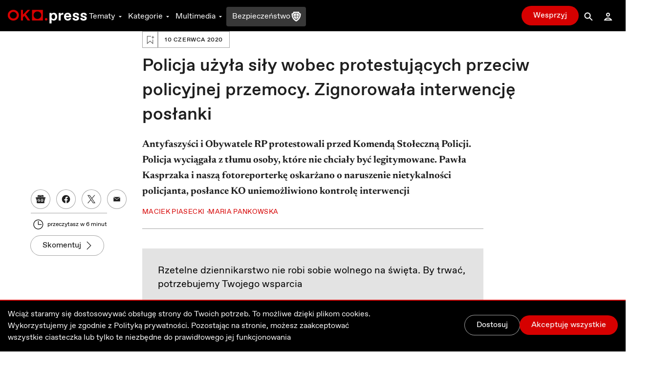

--- FILE ---
content_type: application/javascript; charset=UTF-8
request_url: https://oko.press/_next/static/chunks/pages/wesprzyj-a91daa425186e71f.js
body_size: 245
content:
!function(){try{var n="undefined"!=typeof window?window:"undefined"!=typeof global?global:"undefined"!=typeof self?self:{},r=(new Error).stack;r&&(n._sentryDebugIds=n._sentryDebugIds||{},n._sentryDebugIds[r]="c8f3067a-f16b-45da-ba58-e548adf2a570",n._sentryDebugIdIdentifier="sentry-dbid-c8f3067a-f16b-45da-ba58-e548adf2a570")}catch(n){}}(),(self.webpackChunk_N_E=self.webpackChunk_N_E||[]).push([[2993],{97888:function(n,r,e){(window.__NEXT_P=window.__NEXT_P||[]).push(["/wesprzyj",function(){return e(46785)}])},46785:function(n,r,e){"use strict";e.r(r);var t=e(7297),a=e(85893),u=e(30151),s=e(31919),d=e(49698),f=e(79388),i=e(33443),c=e(71945),o=e(13043),b=e.n(o),_=(e(67294),e(97144));function l(){var n=(0,t.Z)(["\n  dark:bg-gray-900\n"]);return l=function(){return n},n}function g(){var n=(0,t.Z)(["\n  bg-black\n  pt-20\n  lg:pt-28\n  dark:bg-gray-900\n"]);return g=function(){return n},n}var w=(0,c.D)(d.P[d.K.SupportUs]),p=b().div(l()),y=b().div(g());r.default=(0,i.CG)({ssr:!0})((function(){return(0,a.jsxs)(a.Fragment,{children:[(0,a.jsx)(f.h,{data:w}),(0,a.jsxs)(p,{children:[(0,a.jsx)(s.w,{}),(0,a.jsx)(_.v,{}),(0,a.jsx)(y,{children:(0,a.jsx)(u.$,{})})]})]})}))}},function(n){n.O(0,[1228,5937,5365,3415,2013,4617,3662,2026,7212,6735,4530,1499,3071,2004,3680,7536,9491,6951,115,4968,9898,1082,7510,6073,340,9137,3322,9774,2888,179],(function(){return r=97888,n(n.s=r);var r}));var r=n.O();_N_E=r}]);